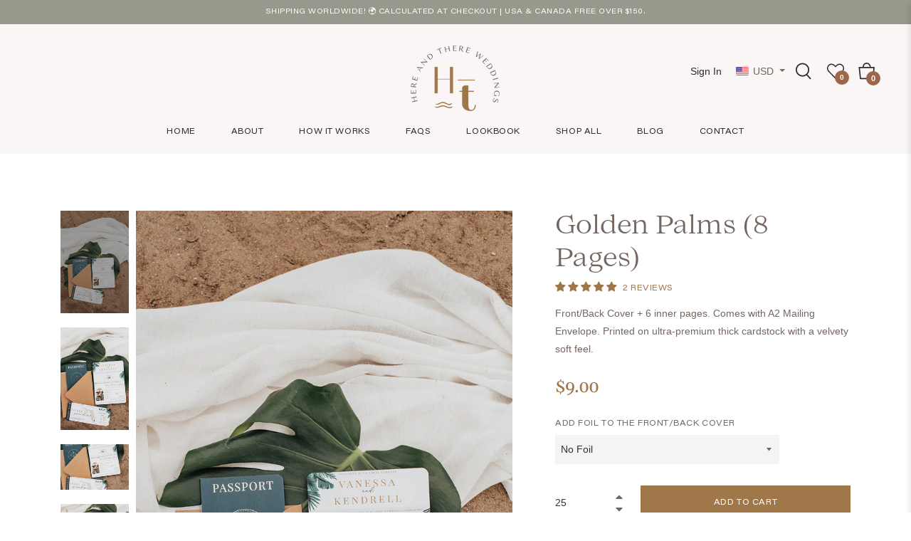

--- FILE ---
content_type: text/javascript
request_url: https://limits.minmaxify.com/htwed.myshopify.com?v=137b&r=20250908232932
body_size: 10623
content:
!function(t){if(!t.minMaxify&&-1==location.href.indexOf("checkout.shopify")){var e=t.minMaxifyContext||{},i=t.minMaxify={shop:"htwed.myshopify.com",cart:null,cartLoadTryCount:0,customer:e.customer,feedback:function(t){if(0!=a.search(/\/(account|password|checkouts|cache|pages|\d+\/)/)){var e=new XMLHttpRequest;e.open("POST","https://app.minmaxify.com/report"),e.send(location.protocol+"//"+i.shop+a+"\n"+t)}},guarded:function(t,e){return function(){try{var a=e&&e.apply(this,arguments),n=t.apply(this,arguments);return e?n||a:n}catch(t){console.error(t);var o=t.toString();-1==o.indexOf("Maximum call stack")&&i.feedback("ex\n"+(t.stack||"")+"\n"+o)}}}},a=t.location.pathname;i.guarded((function(){var e,n,o,s,r,m=t.jQuery,c=t.document,d={btnCheckout:"[name=checkout],[href='/checkout'],[type=submit][value=Checkout],[onclick='window.location\\=\\'\\/checkout\\''],form[action='/checkout'] [type=submit],.checkout_button,form[action='/cart'] [type=submit].button-cart-custom,.btn-checkout,.checkout-btn,.button-checkout,.rebuy-cart__checkout-button,.gokwik-checkout,.tdf_btn_ck",lblCheckout:"[name=checkout]",btnCartQtyAdjust:".cart-item-decrease,.cart-item-increase,.js--qty-adjuster,.js-qty__adjust,.minmaxify-quantity-button,.numberUpDown > *,.cart-item button.adjust,.cart-wrapper .quantity-selector__button,.cart .product-qty > .items,.cart__row [type=button],.cart-item-quantity button.adjust,.cart_items .js-change-quantity,.ajaxcart__qty-adjust,.cart-table-quantity button",divCheckout:".additional-checkout-buttons,.dynamic-checkout__content,.cart__additional_checkout,.additional_checkout_buttons,.paypal-button-context-iframe,.additional-checkout-button--apple-pay,.additional-checkout-button--google-pay",divDynaCheckout:"div.shopify-payment-button,.shopify-payment-button > div,#gokwik-buy-now",fldMin:"",fldQty:"input[name=quantity]",fldCartQty:"input[name^='updates['],.cart__qty-input,[data-cart-item-quantity]",btnCartDrawer:"a[href='/cart'],.js-drawer-open-right",btnUpdate:"[type=submit][name=update],.cart .btn-update"},l=0,u={name:""},p=2e4,h={NOT_VALID_MSG:"Order not valid",CART_UPDATE_MSG:"Cart needs to be updated",CART_AUTO_UPDATE:"Quantities have been changed, press OK to validate the cart.",CART_UPDATE_MSG2:'Cart contents have changed, you must click "Update cart" before proceeding.',VERIFYING_MSG:"Verifying",VERIFYING_EXPANDED:"Please wait while we verify your cart.",PREVENT_CART_UPD_MSG:"\n\n"},g="/";function f(){return(new Date).getTime()}Object.assign;function y(t,e){try{setTimeout(t,e||0)}catch(i){e||t()}}function b(t){return t?"string"==typeof t?c.querySelectorAll(t):t.nodeType?[t]:t:[]}function v(t,e){var i,a=b(t);if(a&&e)for(i=0;i<a.length;++i)e(a[i]);return a}function x(t,e){var i=t&&c.querySelector(t);if(i)return e?"string"==typeof e?i[e]:e(i):i}function _(t,e){if(m)return m(t).trigger(e);v(t,(function(t){t[e]()}))}function M(t,e,i){try{if(m)return m(t).on(e,i)}catch(t){}v(t,(function(t){t.addEventListener(e,i)}))}function k(t,e){try{var i=c.createElement("template");i.innerHTML=t;var a=i.content.childNodes;if(a){if(!e)return a[0];for(;a.length;)e.appendChild(a[0]);return 1}}catch(t){console.error(t)}}function P(t){var e=t.target;try{return(e.closest||e.matches).bind(e)}catch(t){}}function w(){}i.showMessage=function(t){if(G())return(i.closePopup||w)(),!0;var e=I.messages||I.getMessages();if(++l,t&&(i.prevented=f()),!i.showPopup||!i.showPopup(e[0],e.slice(1))){for(var a="",n=0;n<e.length;++n)a+=e[n]+"\n";alert(a),o&&_(d.btnUpdate,"click")}return t&&(t.stopImmediatePropagation&&t.stopImmediatePropagation(),t.stopPropagation&&t.stopPropagation(),t.preventDefault&&t.preventDefault()),!1};var T="top: 0; left: 0; width: 100%; height: 100%; position: fixed;",C=".minmaxify-p-bg {"+T+" z-index: 2147483641; overflow: hidden; background: #0B0B0BCC; opacity: 0.2;} .minmaxify-p-bg.minmaxify-a {transition: opacity 0.15s ease-out; opacity: 1; display: block;} .minmaxify-p-wrap {"+T+' display: table; z-index: 2147483642; outline: none !important; pointer-events: none;} .minmaxify-p-wrap > div {display: table-cell; vertical-align: middle;} .minmaxify-dlg {padding:0px; margin:auto; border: 0px;} .minmaxify-dlg::backdrop {background:#0B0B0BBB;} .minmaxify-p {opacity: .5; color: black; background-color: white; padding: 18px; max-width: 500px; margin: 18px auto; width: calc(100% - 36px); pointer-events: auto; border: solid white 1px; overflow: auto; max-height: 95vh;} dialog > .minmaxify-p {margin:auto; width:100%;} .minmaxify-p.minmaxify-a {opacity: 1; transition: all 0.25s ease-in; border-width: 0px;} .minmaxify-ok {display: inline-block; padding: 8px 20px; margin: 0; line-height: 1.42; text-decoration: none; text-align: center; vertical-align: middle; white-space: nowrap; border: 1px solid transparent; border-radius: 2px; font-family: "Montserrat","Helvetica Neue",sans-serif; font-weight: 400;font-size: 14px;text-transform: uppercase;transition:background-color 0.2s ease-out;background-color: #3f8c94; color: white; min-width: unset;} .minmaxify-ok:after {content: "OK";} .minmaxify-close {font-style: normal; font-size: 28px; font-family: monospace; overflow: visible; background: transparent; border: 0; appearance: none; display: block; outline: none; padding: 0px; box-shadow: none; margin: -10px -5px 0 0; opacity: .65;} .minmaxify-p button {user-select: none; cursor: pointer; float:right; width: unset;} .minmaxify-close:hover, .minmaxify-close:focus {opacity: 1;} .minmaxify-p ul {padding-left: 2rem; margin-bottom: 2rem;}';function S(t){if(h.locales){var e=(h.locales[i.locale]||{})[t];if(void 0!==e)return e}return h[t]}var L,A={messages:[S("VERIFYING_EXPANDED")],equalTo:function(t){return this===t}},I=A;function O(t){return e?e.getItemLimits(i,t):{}}function E(){return e}function G(){return I.isOk&&!o&&E()||"force"==I.isOk||n}function N(){location.pathname!=a&&(a=location.pathname);try{if(E()&&!n){!function(){var t=i.cart&&i.cart.items;if(!t)return;v(d.fldCartQty,(function(e){for(var i=0;i<t.length;++i){var a=t[i],n=e.dataset;if(a.key==n.lineId||e.id&&-1!=e.id.search(new RegExp("updates(_large)?_"+a.id,"i"))||(n.cartLine||n.index)==i+1){var o=O(a);o.min>1&&!o.combine&&(e.min=o.min),o.max&&(e.max=o.max),o.multiple&&!o.combine&&(e.step=o.multiple);break}}}))}(),v(d.divDynaCheckout,(function(t){t.style.display="none"}));var e=function(e){var i,n;if(!i){if(!n)try{n=decodeURIComponent(a||location.href||"")}catch(t){n=""}if(!((n=n.split("/")).length>2&&"products"==n[n.length-2]))return;i=n[n.length-1]}var o=(t.ShopifyAnalytics||{}).meta||{},s={handle:i,sku:""},r=o.product,m=o.selectedVariantId;if(!r){var c=x("#ProductJson-product-template");if(c)try{r=c._product||JSON.parse(c.dataset.product||c.textContent)}catch(t){}}if(r){s.product_description=r.description,s.product_type=r.type,s.vendor=r.vendor,s.price=r.price,s.product_title=r.title,s.product_id=r.id;var d=r.variants||[],l=d.length;if(m||1==l)for(var u=0;u<l;++u){var p=d[u];if(1==l||p.id==m){s.variant_title=p.public_title,s.sku=p.sku,s.grams=p.weight,s.price=p.price||r.price,s.variant_id=p.id,s.name=p.name,s.product_title||(s.product_title=p.name);break}}}return s}();if(e){var o=x(d.fldQty);!function(e,i){function a(t,e){if(arguments.length<2)return i.getAttribute(t);null==e?i.removeAttribute(t):i.setAttribute(t,e)}var n=e.max||void 0,o=e.multiple,s=e.min;if((t.minmaxifyDisplayProductLimit||w)(e),i){var r=a("mm-max"),m=a("mm-step"),c=a("mm-min"),d=parseInt(i.max),l=parseInt(i.step),u=parseInt(i.min);stockMax=parseInt(a("mm-stock-max")),val=parseInt(i.value),(s!=c||s>u)&&((c?val==c||val==u:!val||val<s)&&(i.value=s),!e.combine&&s>1?a("min",s):c&&a("min",1),a("mm-min",s)),isNaN(stockMax)&&!r&&(stockMax=parseInt(a("data-max-quantity")||a("max")),a("mm-stock-max",stockMax)),!isNaN(stockMax)&&n&&n>stockMax&&(n=stockMax),(n!=r||isNaN(d)||d>n)&&(n?a("max",n):r&&a("max",null),a("mm-max",n)),(o!=m||o>1&&l!=o)&&(e.combine?m&&a("step",null):a("step",o),a("mm-step",o))}}(O(e),o)}}}catch(t){console.error(t)}return q(),U(),!0}function q(t,e,i){v(d.lblCheckout,(function(a){var n=null===t?a.minMaxifySavedLabel:t;a.minMaxifySavedLabel||(a.minMaxifySavedLabel=a.value||(a.innerText||a.textContent||"").trim()),void 0!==n&&(a.value=n,a.textContent&&!a.childElementCount&&(a.textContent=n));var o=a.classList;o&&e&&o.add(e),o&&i&&o.remove(i)}))}function B(t){"start"==t?(q(S("VERIFYING_MSG"),"btn--loading"),s||(s=f(),p&&y((function(){s&&f()-s>=p&&(Q()&&i.feedback("sv"),I={isOk:"force"},B("stop"))}),p))):"stop"==t?(q(I.isOk?null:S("NOT_VALID_MSG"),0,"btn--loading"),s=0,(i.popupShown||w)()&&y(i.showMessage)):"changed"==t&&q(S("CART_UPDATE_MSG")),U()}function U(){v(d.divCheckout,(function(t){var e=t.style;G()?t.mm_hidden&&(e.display=t.mm_hidden,t.mm_hidden=!1):"none"!=e.display&&(t.mm_hidden=e.display||"block",e.display="none")})),(t.minmaxifyDisplayCartLimits||w)(!n&&I,o)}function D(t){var e=P(t);if(e){if(e(d.btnCheckout))return i.showMessage(t);e(d.btnCartQtyAdjust)&&i.onChange(t)}}function R(a){null==i.cart&&(i.cart=(t.Shopify||{}).cart||null);var n=i.cart&&i.cart.item_count&&(a||!l&&Q());(N()||n||a)&&(E()&&i.cart?(I=e.validateCart(i),B("stop"),n&&(L&&!I.isOk&&!I.equalTo(L)&&c.body?i.showMessage():!l&&Q()&&y(i.showMessage,100)),L=I):(I=A,B("start"),i.cart||W()))}function Q(){let t=a.length-5;return t<4&&a.indexOf("/cart")==t}function j(t,e,a,n){if(e&&"function"==typeof e.search&&4==t.readyState&&"blob"!=t.responseType){var s,r;try{if(200!=t.status)"POST"==a&&-1!=e.search(/\/cart(\/update|\/change|\/clear|\.js)/)&&(422==t.status?W():o&&(o=!1,R()));else{if("GET"==a&&-1!=e.search(/\/cart($|\.js|\.json|\?view=)/)&&-1==e.search(/\d\d\d/))return;var m=(s=t.response||t.responseText||"").indexOf&&s.indexOf("{")||0;-1!=e.search(/\/cart(\/update|\/change|\/clear|\.js)/)||"/cart"==e&&0==m?(-1!=e.indexOf("callback=")&&s.substring&&(s=s.substring(m,s.length-1)),r=i.handleCartUpdate(s,-1!=e.indexOf("cart.js")?"get":"update",n)):-1!=e.indexOf("/cart/add")?r=i.handleCartUpdate(s,"add",n):"GET"!=a||Q()&&"/cart"!=e||(R(),r=1)}}catch(t){if(!s||0==t.toString().indexOf("SyntaxError"))return;console.error(t),i.feedback("ex\n"+(t.stack||"")+"\n"+t.toString()+"\n"+e)}r&&V()}}function V(){for(var t=500;t<=2e3;t+=500)y(N,t)}function W(){var t=new XMLHttpRequest,e=g+"cart.js?_="+f();t.open("GET",e),t.mmUrl=null,t.onreadystatechange=function(){j(t,e)},t.send(),y((function(){null==i.cart&&i.cartLoadTryCount++<60&&W()}),5e3+500*i.cartLoadTryCount)}i.getLimitsFor=O,i.checkLimits=G,i.onChange=i.guarded((function(){B("changed"),o=!0,I=Q()&&x(d.btnUpdate)?{messages:[S("CART_AUTO_UPDATE")]}:{messages:[S("CART_UPDATE_MSG2")]},U()})),t.getLimits=R,t.mmIsEnabled=G,i.handleCartUpdate=function(t,e,a){"string"==typeof t&&(t=JSON.parse(t));var n="get"==e&&JSON.stringify(t);if("get"!=e||r!=n){if("update"==e)i.cart=t;else if("add"!=e){if(a&&!t.item_count&&i.cart)return;i.cart=t}else{var s=t.items||[t];t=i.cart;for(var m=0;m<s.length;++m){var c=s[m];t&&t.items||(t=i.cart={total_price:0,total_weight:0,items:[],item_count:0}),t.total_price+=c.line_price,t.total_weight+=c.grams*c.quantity,t.item_count+=c.quantity;for(var d=0;d<t.items.length;++d){var l=t.items[d];if(l.id==c.id){t.total_price-=l.line_price,t.total_weight-=l.grams*l.quantity,t.item_count-=l.quantity,t.items[d]=c,c=0;break}}c&&t.items.unshift(c)}t.items=t.items.filter((function(t){return t.quantity>0})),n=JSON.stringify(t)}return r=n,o=!1,R(!0),1}if(!I.isOk)return N(),1};var H,F=t.XMLHttpRequest.prototype,X=F.open,z=F.send;function J(){m||(m=t.jQuery);var e=t.Shopify||{},a=e.shop||location.host;if(u=e.theme||u,n=!1,a==i.shop){var s;i.locale=e.locale,N(),function(t,e,a,n){v(t,(function(t){if(!t["mmBound_"+e]){t["mmBound_"+e]=!0;var o=t["on"+e];o&&n?t["on"+e]=i.guarded((function(t){!1!==a()?o.apply(this,arguments):t.preventDefault()})):M(t,e,i.guarded(a))}}))}(d.btnCartDrawer,"click",V),i.showPopup||k('<style type="text/css" minmaxify>'+C+"</style>",c.head)&&(i.showPopup=function(t,e){for(var a='<button title="Close (Esc)" type="button" class="minmaxify-close" aria-label="Close">&times;</button>'+t.replace(new RegExp("\n","g"),"<br/>")+"<ul>",n=0;n<e.length;++n){var o=e[n];o&&(a+="<li>"+o+"</li>")}a+='</ul><div><button class="minmaxify-ok"></button><div style="display:table;clear:both;"></div></div>';var r=x("div.minmaxify-p");if(r)r.innerHTML=a,s&&!s.open&&s.showModal();else{var m=c.body;(s=c.createElement("dialog")).showModal?(s.className="minmaxify-dlg",s.innerHTML="<div class='minmaxify-p minmaxify-a'>"+a+"</div>",m.appendChild(s),s.showModal(),M(s,"click",(function(t){var e=P(t);e&&!e(".minmaxify-p")&&i.closePopup()}))):(s=0,m.insertBefore(k("<div class='minmaxify-p-bg'></div>"),m.firstChild),m.insertBefore(k("<div class='minmaxify-p-wrap'><div><div role='dialog' aria-modal='true' aria-live='assertive' tabindex='1' class='minmaxify-p'>"+a+"</div></div></div>"),m.firstChild),y(v.bind(i,".minmaxify-p-bg, .minmaxify-p",(function(t){t.classList.add("minmaxify-a")}))))}return M(".minmaxify-ok","click",(function(){i.closePopup(1)})),M(".minmaxify-close, .minmaxify-p-bg","click",(function(){i.closePopup()})),1},i.closePopup=function(t){s?s.close():v(".minmaxify-p-wrap, .minmaxify-p-bg",(function(t){t.parentNode.removeChild(t)})),o&&t&&_(d.btnUpdate,"click")},i.popupShown=function(){return s?s.open:b("div.minmaxify-p").length},c.addEventListener("keyup",(function(t){27===t.keyCode&&i.closePopup()}))),K();var r=document.getElementsByTagName("script");for(let t=0;t<r.length;++t){var l=r[t];l.src&&-1!=l.src.indexOf("trekkie.storefront")&&!l.minMaxify&&(l.minMaxify=1,l.addEventListener("load",K))}}else n=!0}function K(){var e=t.trekkie||(t.ShopifyAnalytics||{}).lib||{},a=e.track;a&&!a.minMaxify&&(e.track=function(t){return"Viewed Product Variant"==t&&y(N),a.apply(this,arguments)},e.track.minMaxify=1,e.ready&&(e.ready=i.guarded(R,e.ready)));var n=t.subscribe;"function"!=typeof n||n.mm_quTracked||(n.mm_quTracked=1,n("quantity-update",i.guarded(N)))}i.initCartValidator=i.guarded((function(t){e||(e=t,n||R(!0))})),F.open=function(t,e,i,a,n){return this.mmMethod=t,this.mmUrl=e,X.apply(this,arguments)},F.send=function(t){var e=this;return e.addEventListener?e.addEventListener("readystatechange",(function(t){j(e,e.mmUrl,e.mmMethod)})):e.onreadystatechange=i.guarded((function(){j(e,e.mmUrl)}),e.onreadystatechange),z.apply(e,arguments)},(H=t.fetch)&&!H.minMaxify&&(t.fetch=function(t,e){var a,n=(e||t||{}).method||"GET";return a=H.apply(this,arguments),-1!=(t=((t||{}).url||t||"").toString()).search(/\/cart(\/|\.js)/)&&(a=a.then((function(e){try{var a=i.guarded((function(i){e.readyState=4,e.responseText=i,j(e,t,n,!0)}));e.ok?e.clone().text().then(a):a()}catch(t){}return e}))),a},t.fetch.minMaxify=1),t.addEventListener("mousedown",i.guarded(D),!0);try{t.addEventListener("touchstart",i.guarded(D),{capture:!0,passive:!1})}catch(t){}t.addEventListener("click",i.guarded(D),!0),t.addEventListener("keydown",(function(t){var e=t.key,a=P(t);a&&a(d.fldCartQty)&&(e>=0&&e<=9||-1!=["Delete","Backspace"].indexOf(e))&&i.onChange(t)})),t.addEventListener("change",i.guarded((function(t){var e=P(t);e&&e(d.fldCartQty)&&i.onChange(t)}))),c.addEventListener("DOMContentLoaded",i.guarded((function(){J(),n||(Q()&&y(R),(t.booster||t.BoosterApps)&&m&&m.fn.ajaxSuccess&&m(c).ajaxSuccess((function(t,e,i){i&&j(e,i.url,i.type)})))}))),J()}))()}}(window),function(){function t(t,e,i,a){this.cart=e||{},this.opt=t,this.customer=i,this.messages=[],this.locale=a&&a.toLowerCase()}t.prototype={recalculate:function(t){this.isOk=!0,this.messages=!t&&[],this.isApplicable()&&(this._calcWeights(),this.addMsg("INTRO_MSG"),this._doSubtotal(),this._doItems(),this._doQtyTotals(),this._doWeight())},getMessages:function(){return this.messages||this.recalculate(),this.messages},isApplicable:function(){var t=this.cart._subtotal=Number(this.cart.total_price||0)/100,e=this.opt.overridesubtotal;if(!(e>0&&t>e)){for(var i=0,a=this.cart.items||[],n=0;n<a.length;n++)i+=Number(a[n].quantity);return this.cart._totalQuantity=i,1}},addMsg:function(t,e){if(!this.messages)return;const i=this.opt.messages;var a=i[t];if(i.locales&&this.locale){var n=(i.locales[this.locale]||{})[t];void 0!==n&&(a=n)}a&&(a=this._fmtMsg(unescape(a),e)),this.messages.push(a)},equalTo:function(t){if(this.isOk!==t.isOk)return!1;var e=this.getMessages(),i=t.messages||t.getMessages&&t.getMessages()||[];if(e.length!=i.length)return!1;for(var a=0;a<e.length;++a)if(e[a]!==i[a])return!1;return!0},_calcWeights:function(){this.weightUnit=this.opt.weightUnit||"g";var t=e[this.weightUnit]||1,i=this.cart.items;if(i)for(var a=0;a<i.length;a++){var n=i[a];n._weight=Math.round(Number(n.grams||0)*t*n.quantity*100)/100}this.cart._totalWeight=Math.round(Number(this.cart.total_weight||0)*t*100)/100},_doSubtotal:function(){var t=this.cart._subtotal,e=this.opt.minorder,i=this.opt.maxorder;t<e&&(this.addMsg("MIN_SUBTOTAL_MSG"),this.isOk=!1),i>0&&t>i&&(this.addMsg("MAX_SUBTOTAL_MSG"),this.isOk=!1)},_doWeight:function(){var t=this.cart._totalWeight,e=this.opt.weightmin,i=this.opt.weightmax;t<e&&(this.addMsg("MIN_WEIGHT_MSG"),this.isOk=!1),i>0&&t>i&&(this.addMsg("MAX_WEIGHT_MSG"),this.isOk=!1)},checkGenericLimit:function(t,e,i){if(!(t.quantity<e.min&&(this.addGenericError("MIN",t,e,i),i)||e.max&&t.quantity>e.max&&(this.addGenericError("MAX",t,e,i),i)||e.multiple>1&&t.quantity%e.multiple>0&&(this.addGenericError("MULT",t,e,i),i))){var a=t.line_price/100;void 0!==e.minAmt&&a<e.minAmt&&(this.addGenericError("MIN_SUBTOTAL",t,e,i),i)||e.maxAmt&&a>e.maxAmt&&this.addGenericError("MAX_SUBTOTAL",t,e,i)}},addGenericError:function(t,e,i,a){var n={item:e};a?(t="PROD_"+t+"_MSG",n.itemLimit=i,n.refItem=a):(t="GROUP_"+t+"_MSG",n.groupLimit=i),this.addMsg(t,n),this.isOk=!1},_buildLimitMaps:function(){var t=this.opt,e=t.items||[];t.bySKU={},t.byId={},t.byHandle={};for(var i=0;i<e.length;++i){var a=e[i];a.sku?t.bySKU[a.sku]=a:(a.h&&(t.byHandle[a.h]=a),a.id&&(t.byId[a.id]=a))}},_doItems:function(){var t,e=this.cart.items||[],i={},a={},n=this.opt;n.byHandle||this._buildLimitMaps(),(n.itemmin||n.itemmax||n.itemmult)&&(t={min:n.itemmin,max:n.itemmax,multiple:n.itemmult});for(var o=0;o<e.length;o++){var s=e[o],r=this.getCartItemKey(s),m=i[r],c=a[s.handle];m?(m.quantity+=s.quantity,m.line_price+=s.line_price,m._weight+=s._weight):m=i[r]={ref:s,quantity:s.quantity,line_price:s.line_price,grams:s.grams,_weight:s._weight,limit:this._getIndividualItemLimit(s)},c?(c.quantity+=s.quantity,c.line_price+=s.line_price,c._weight+=s._weight):c=a[s.handle]={ref:s,quantity:s.quantity,line_price:s.line_price,grams:s.grams,_weight:s._weight},c.limit&&c.limit.combine||(c.limit=m.limit)}for(var d in i){if(s=i[d])((l=s.limit||s.limitRule)?!l.combine:t)&&this.checkGenericLimit(s,l||t,s.ref)}for(var d in a){var l;if(s=a[d])(l=s.limit||s.limitRule)&&l.combine&&this.checkGenericLimit(s,l,s.ref)}},getCartItemKey:function(t){var e=t.handle;return e+=t.sku||t.variant_id},getCartItemIds:function(t){var e={handle:t.handle||"",product_id:t.product_id,sku:t.sku},i=e.handle.indexOf(" ");return i>0&&(e.sku=e.handle.substring(i+1),e.handle=e.handle.substring(0,i)),e},_getIndividualItemLimit:function(t){var e=this.opt,i=this.getCartItemIds(t);return e.bySKU[i.sku]||e.byId[i.product_id]||e.byHandle[i.handle]},getItemLimit:function(t){var e=this.opt;if(!e)return{};void 0===e.byHandle&&this._buildLimitMaps();var i=this._getIndividualItemLimit(t);return i||(i={min:e.itemmin,max:e.itemmax,multiple:e.itemmult}),i},calcItemLimit:function(t){var e=this.getItemLimit(t);(e={max:e.max||0,multiple:e.multiple||1,min:e.min,combine:e.combine}).min||(e.min=e.multiple);var i=this.opt.maxtotalitems||0;return(!e.max||i&&i<e.max)&&(e.max=i),e},_doQtyTotals:function(){var t=this.opt.maxtotalitems,e=this.opt.mintotalitems,i=this.opt.multtotalitems,a=this.cart._totalQuantity;0!=t&&a>t&&(this.addMsg("TOTAL_ITEMS_MAX_MSG"),this.isOk=!1),a<e&&(this.addMsg("TOTAL_ITEMS_MIN_MSG"),this.isOk=!1),i>1&&a%i>0&&(this.addMsg("TOTAL_ITEMS_MULT_MSG"),this.isOk=!1)},_fmtMsg:function(t,e){var i,a,n,o=this;return t.replace(/\{\{\s*(.*?)\s*\}\}/g,(function(t,s){try{i||(i=o._getContextMsgVariables(e)||{});var r=i[s];return void 0!==r?r:a||(a=i,o._setGeneralMsgVariables(a),void 0===(r=a[s]))?(n||(n=o._makeEvalFunc(i)),n(s)):r}catch(t){return'"'+t.message+'"'}}))},formatMoney:function(t){var e=this.opt.moneyFormat;if(void 0!==e){try{t=t.toLocaleString()}catch(t){}e&&(t=e.replace(/{{\s*amount[a-z_]*\s*}}/,t))}return t},_getContextMsgVariables(t){if(t){var e,i;if(t.itemLimit){var a=t.item,n=t.refItem||a,o=t.itemLimit;e={item:n,ProductQuantity:a.quantity,ProductName:o.combine&&unescape(n.product_title||o.name)||n.title,GroupTitle:o.title,ProductMinQuantity:o.min,ProductMaxQuantity:o.max,ProductQuantityMultiple:o.multiple},i=[["ProductAmount",Number(a.line_price)/100],["ProductMinAmount",o.minAmt],["ProductMaxAmount",o.maxAmt]]}if(t.groupLimit){a=t.item,n=t.refItem||a,o=t.groupLimit;e={item:n,GroupQuantity:a.quantity,GroupTitle:o.title,GroupMinQuantity:o.min,GroupMaxQuantity:o.max,GroupQuantityMultiple:o.multiple},i=[["GroupAmount",Number(a.line_price)/100],["GroupMinAmount",o.minAmt],["GroupMaxAmount",o.maxAmt]]}if(e){for(var s=0;s<i.length;s++){const t=i[s];isNaN(t[1])||Object.defineProperty(e,t[0],{get:this.formatMoney.bind(this,t[1])})}return e}}},_setGeneralMsgVariables:function(t){var e=this.cart,i=this.opt;t.CartWeight=e._totalWeight,t.CartMinWeight=i.weightmin,t.CartMaxWeight=i.weightmax,t.WeightUnit=this.weightUnit,t.CartQuantity=e._totalQuantity,t.CartMinQuantity=i.mintotalitems,t.CartMaxQuantity=i.maxtotalitems,t.CartQuantityMultiple=i.multtotalitems;for(var a=[["CartAmount",e._subtotal],["CartMinAmount",i.minorder],["CartMaxAmount",i.maxorder]],n=0;n<a.length;n++){const e=a[n];isNaN(e[1])||Object.defineProperty(t,e[0],{get:this.formatMoney.bind(this,e[1])})}},_makeEvalFunc:function(t){return new Function("_expr","with(this) return eval(_expr)").bind(t)}};var e={g:1,kg:.001,lb:.00220462,oz:.03527396},i={messages:{INTRO_MSG:"Uh oh! Minimum quantities haven't been met:\n",PROD_MIN_MSG:"{{ProductName}}: Must have at least {{ProductMinQuantity}} of this item.",PROD_MAX_MSG:"{{ProductName}}: Must have at most {{ProductMaxQuantity}} of this item.",PROD_MULT_MSG:"{{ProductName}}: Quantity must be a multiple of {{ProductQuantityMultiple}}."},items:[{id:7325004431600,h:"8-tropics-8-pages",name:"8 Tropics (8 Pages)",min:25,combine:1},{id:8120420860144,h:"beyond-the-pines-4-pages",name:"Beyond the Pines (4 Pages)",min:25,combine:1},{id:8120302895344,h:"beyond-the-pines-8-pages",name:"Beyond the Pines (8 Pages)",min:25,combine:1},{id:7865748488432,h:"beyond-the-pines-boarding-pass-set",name:"Beyond the Pines (Boarding Pass Set)",min:25,combine:1},{id:9582528823536,h:"blushing-blossoms-4-pages",name:"Blushing Blossoms (4 Pages)",min:25},{id:9582527643888,h:"blushing-blossoms-8-pages",name:"Blushing Blossoms (8 Pages)",min:25},{id:7563301847280,h:"boarding-pass-modern-monstera-design",name:"Boarding Pass (Modern Monstera Design)",min:25,combine:1},{id:7353214894320,h:"boarding-pass-with-mail-back-rsvp",name:"Boarding Pass with Mail-Back RSVP",min:25,combine:1},{id:7353314443504,h:"boarding-pass-with-online-rsvp",name:"Boarding Pass with Online RSVP",min:25,combine:1},{id:9180231041264,h:"boho-beach-4-pages",name:"Boho Beach (4 Pages)",min:25,combine:1},{id:9180237267184,h:"boho-beach-8-pages",name:"Boho Beach (8 Pages)",min:25,combine:1},{id:7323965260016,h:"boho-beauty-4-pages",name:"Boho Beauty (4 Pages)",min:25,combine:1},{id:7324986966256,h:"copy-of-boho-beauty-4-pages",name:"Classic White Rose (4 Pages)",min:25,combine:1},{id:7688174338288,h:"classic-white-rose-8-pages",name:"Classic White Rose (8 Pages)",min:25,combine:1},{id:8328833892592,h:"coastal-meadows-4-pages",name:"Coastal Meadows (4 Pages)",min:25,combine:1},{id:8328849031408,h:"coastal-meadows-8-pages",name:"Coastal Meadows (8 Pages)",min:25,combine:1},{id:8421164253424,h:"coco-shell-4-pages",name:"Coco Shell (4 Pages)",min:25,combine:1},{id:8421165727984,h:"coco-shell-8-pages",name:"Coco Shell (8 Pages)",min:25,combine:1},{id:7344310386928,h:"custom-design-4-page-passport",name:"Custom Design: 4-Page Passport",combine:1,min:25},{id:7340855951600,h:"custom-design-8-page-passport",name:"Custom Design: 8-Page Passport",combine:1,min:25},{id:7343808282864,h:"custom-design-boarding-pass",name:"Custom Design: Boarding Pass",combine:1,min:25},{id:7351473799408,h:"custom-design-boarding-pass-set",name:"Custom Design: Boarding Pass Set",min:25,combine:1},{id:7343809659120,h:"custom-design-luggage-tag",name:"Custom Design: Luggage Tag",combine:1,min:25},{id:9126323421424,h:"endless-palms-4-pages",name:"Endless Palms (4 Pages)",min:25},{id:9126335021296,h:"endless-palms-8-pages",name:"Endless Palms (8 Pages)",min:25},{id:8115424657648,h:"envelope-addressing",name:"Envelope Addressing",min:25,combine:1},{id:7324006842608,h:"envelope-stickers",name:"Envelope Stickers",min:25,combine:1},{id:7863752982768,h:"eucalyptus-sea-8-pages",name:"Eucalyptus Sea (8 Pages)",min:25,combine:1},{id:7863760617712,h:"eucalytus-sea-4-pages",name:"Eucalytus Sea (4 Pages)",min:25,combine:1},{id:7342371766512,h:"golden-palms-4-pages",name:"Golden Palms (4 Pages)",combine:1,min:25},{id:7323964834032,h:"golden-palms-8-pages",name:"Golden Palms (8 Pages)",min:25,combine:1},{id:9612256739568,h:"golden-wildflower-4-pages",name:"Golden Wildflower (4 Pages)",min:25},{id:9612251496688,h:"golden-wildflower-8-pages",name:"Golden Wildflower (8 Pages)",min:25},{id:9421921911024,h:"hot-tropics-4-pages",name:"Hot Tropics (4 Pages)",min:25},{id:9421914538224,h:"hot-tropics-8-pages",name:"Hot Tropics (8 Pages)",min:25},{id:7325006037232,h:"jungle-palms-8-pages",name:"Jungle Palms (8 Pages)",min:25,combine:1},{id:7326151278832,h:"kelsey-hayden-4-pages",name:"Kelsey/Hayden (4 Pages)",min:25,combine:1},{id:8904414724336,h:"limoncello-4-pages",name:"Limoncello (4 Pages)",min:25,combine:1},{id:8904410857712,h:"limoncello-8-pages",name:"Limoncello (8 Pages)",min:25,combine:1},{id:8408785748208,h:"los-cabos-passport-invitation",name:"Los Cabos Passport Invitation",min:25,combine:1},{id:7353386107120,h:"luggage-tag-info-card",name:"Luggage Tag - Info Card",min:25,combine:1},{id:7863615619312,h:"luxe-palm-4-pages",name:"Luxe Palm (4 Pages)",min:25,combine:1},{id:7863601299696,h:"luxe-palm-8-pages",name:"Luxe Palm (8 Pages)",min:25,combine:1},{id:8247318020336,h:"mid-fold-jacket-wallet",name:"Mid-Fold Jacket Wallet",min:25,combine:1},{id:7197076881648,h:"the-lauren",name:"Modern Palms (8 Pages)",min:25,combine:1},{id:7342392574192,h:"monstera-wild-4-pages",name:"Monstera Wild (4 Pages)",combine:1,min:25},{id:7351466557680,h:"neutral-tropics-boarding-pass-set",name:"Neutral Tropics (Boarding Pass Set)",min:25,combine:1},{id:7323964375280,h:"pampas-in-paradise-8-pages",name:"Pampas in Paradise (8 Pages)",min:25,combine:1},{id:7324031647984,h:"passport-jacket",name:"Passport Jacket",min:25,combine:1},{id:7351475273968,h:"pastel-palms-boarding-pass-set",name:"Pastel Palms (Boarding Pass Set)",min:25,combine:1},{id:7353328959728,h:"rsvp-luggage-tag-mail-back",name:"RSVP Luggage Tag (Mail Back)",min:25,combine:1},{id:7353364971760,h:"rsvp-luggage-tag-qr-code",name:"RSVP Luggage Tag (QR Code)",min:25,combine:1},{id:7351487693040,h:"save-the-date-boarding-pass-set",name:"Save The Date (Boarding Pass Set)",min:25,combine:1},{id:7344654057712,h:"save-the-date-boarding-pass",name:"Save the Date (slanted picture design)",min:25,combine:1},{id:7325390569712,h:"save-the-date-luggage-tag",name:"Save the Date Luggage Tag",min:25,combine:1},{id:7324033646832,h:"save-the-date-postcard",name:"Save The Date Postcard",min:25,combine:1},{id:8247308288240,h:"tahiti-breeze-4-pages",name:"Tahiti Breeze (4 Pages)",min:25,combine:1},{id:8247316873456,h:"tahiti-breeze-8-pages",name:"Tahiti Breeze (8 Pages)",min:25,combine:1},{id:6637327483120,h:"the-alexa-4-page",name:"The Alexa (4 Pages)",min:25,combine:1},{id:7197077012720,h:"the-arianna",name:"The Arianna (4-Pages)",min:25,combine:1},{id:7325003251952,h:"the-maribel-8-pages",name:"The Maribel (8 Pages)",min:25,combine:1},{id:8340358103280,h:"the-talia-4-pages",name:"The Talia (4 Pages)",min:25,combine:1},{id:8339565871344,h:"the-talia-8-pages",name:"The Talia (8 Pages)",min:25,combine:1},{id:9175969530096,h:"timeless-tropics-4-pages",name:"Timeless Tropics (4 Pages)",min:25,combine:1},{id:7863798661360,h:"tri-fold-passport-jacket",name:"Tri-fold Passport Jacket",min:25,combine:1},{id:7342445232368,h:"tropical-palma-4-pages",name:"Tropical Palma (4 Pages)",combine:1,min:25},{id:7325005250800,h:"tropical-palms-8-pages",name:"Tropical Palms (8 Pages)",min:25,combine:1},{id:9612345082096,h:"villa-amore-4-pages",name:"Villa Amore (4 Pages)",min:25,combine:1},{id:9612337873136,h:"villa-amore-8-pages",name:"Villa Amore (8 Pages)",min:25,combine:1},{id:7880369897712,h:"wedding-menu-advice-card",name:"Wedding Menu/Advice Card",min:40,combine:1},{id:9634900312304,h:"timeless-tropics-8-pages",name:"Timeless Tropics (8 Pages)",min:25}],groups:[],rules:[],moneyFormat:"&lt;span class=money&gt;${{amount}}&lt;/span&gt;",weightUnit:"kg",customerTagOp:"contains"},a={apiVer:[1,1],validateCart:function(t){var e=this.instantiate(t);return e.recalculate(),e},getItemLimits:function(t,e){var i=this.instantiate(t);return i.isApplicable()?i.calcItemLimit(e):{min:1}},instantiate:function(e){return new t(i,e.cart,e.customer,e.locale)}};minMaxify.initCartValidator(a)}();

--- FILE ---
content_type: text/javascript; charset=utf-8
request_url: https://herethereweddings.com/products/golden-palms-8-pages.js
body_size: 1063
content:
{"id":7323964834032,"title":"Golden Palms (8 Pages)","handle":"golden-palms-8-pages","description":"\u003cp class=\"p1\" data-mce-fragment=\"1\"\u003e﻿\u003cstrong\u003e﻿Golden Palms (8 Page Design): \u003c\/strong\u003e\u003cspan mce-data-marked=\"1\"\u003eYou can't go wrong with this gorgeous palm design with gold detailing. A two-page spread for your destination\/resort, a page for your itinerary and a whole page available for either your RSVP info or another photo.\u003c\/span\u003e\u003cbr\u003e\u003cbr\u003e\u003cmeta charset=\"utf-8\"\u003e\u003cstrong data-mce-fragment=\"1\"\u003e﻿Luxe Paper Quality\u003c\/strong\u003e\u003cbr\u003e\u003cspan\u003ePrinted on ultra-premium thick cardstock with a velvety soft feel. Add silver, gold, or copper foil to the cover for an extra touch of luxe! All passports include a mailing envelope. 4-page or 8-page passports are available in any cover color you choose (this \u003c\/span\u003e\u003cspan\u003ecan be customized\u003c\/span\u003e\u003cspan\u003e at the \"Submit Your Info\" stage).\u003c\/span\u003e\u003cbr\u003e\u003cbr\u003e\u003cmeta charset=\"utf-8\"\u003e\u003cspan data-mce-fragment=\"1\"\u003e→ \u003ca href=\"\/products\/golden-palms-4-pages\"\u003eWant this design in 4-Pages instead?\u003c\/a\u003e\u003c\/span\u003e\u003c\/p\u003e\n\u003cp class=\"p1\" data-mce-fragment=\"1\"\u003e\u003cspan data-mce-fragment=\"1\"\u003e\u003cmeta charset=\"utf-8\"\u003e→ 🎥 \u003ca href=\"https:\/\/www.instagram.com\/reel\/CVlZMqwjXa6\/\"\u003eView a video of this design!\u003c\/a\u003e\u003c\/span\u003e\u003c\/p\u003e","published_at":"2021-10-12T11:40:24-06:00","created_at":"2021-10-12T11:39:16-06:00","vendor":"htwed","type":"Passport","tags":["8-Page Passport"],"price":900,"price_min":900,"price_max":1050,"available":true,"price_varies":true,"compare_at_price":null,"compare_at_price_min":0,"compare_at_price_max":0,"compare_at_price_varies":false,"variants":[{"id":41644391727344,"title":"No Foil","option1":"No Foil","option2":null,"option3":null,"sku":"","requires_shipping":true,"taxable":false,"featured_image":null,"available":true,"name":"Golden Palms (8 Pages) - No Foil","public_title":"No Foil","options":["No Foil"],"price":900,"weight":25,"compare_at_price":null,"inventory_management":null,"barcode":null,"requires_selling_plan":false,"selling_plan_allocations":[]},{"id":41644391760112,"title":"Gold Foil","option1":"Gold Foil","option2":null,"option3":null,"sku":"","requires_shipping":true,"taxable":false,"featured_image":null,"available":true,"name":"Golden Palms (8 Pages) - Gold Foil","public_title":"Gold Foil","options":["Gold Foil"],"price":1050,"weight":25,"compare_at_price":null,"inventory_management":null,"barcode":null,"requires_selling_plan":false,"selling_plan_allocations":[]},{"id":41644391792880,"title":"Copper Foil","option1":"Copper Foil","option2":null,"option3":null,"sku":"","requires_shipping":true,"taxable":false,"featured_image":null,"available":true,"name":"Golden Palms (8 Pages) - Copper Foil","public_title":"Copper Foil","options":["Copper Foil"],"price":1050,"weight":25,"compare_at_price":null,"inventory_management":null,"barcode":null,"requires_selling_plan":false,"selling_plan_allocations":[]},{"id":41644391825648,"title":"Silver Foil","option1":"Silver Foil","option2":null,"option3":null,"sku":"","requires_shipping":true,"taxable":true,"featured_image":null,"available":true,"name":"Golden Palms (8 Pages) - Silver Foil","public_title":"Silver Foil","options":["Silver Foil"],"price":1050,"weight":25,"compare_at_price":null,"inventory_management":null,"barcode":null,"requires_selling_plan":false,"selling_plan_allocations":[]}],"images":["\/\/cdn.shopify.com\/s\/files\/1\/0550\/3434\/7760\/products\/lnp-77_ad5d5ee0-9060-45cb-af5a-231a23d61ea0.jpg?v=1634188828","\/\/cdn.shopify.com\/s\/files\/1\/0550\/3434\/7760\/products\/lnp-78.jpg?v=1634188827","\/\/cdn.shopify.com\/s\/files\/1\/0550\/3434\/7760\/products\/lnp-79.jpg?v=1634188828","\/\/cdn.shopify.com\/s\/files\/1\/0550\/3434\/7760\/products\/lnp-80.jpg?v=1634188827","\/\/cdn.shopify.com\/s\/files\/1\/0550\/3434\/7760\/products\/lnp-81.jpg?v=1634188828","\/\/cdn.shopify.com\/s\/files\/1\/0550\/3434\/7760\/products\/lnp-82.jpg?v=1634188827"],"featured_image":"\/\/cdn.shopify.com\/s\/files\/1\/0550\/3434\/7760\/products\/lnp-77_ad5d5ee0-9060-45cb-af5a-231a23d61ea0.jpg?v=1634188828","options":[{"name":"Add Foil to the front\/back cover","position":1,"values":["No Foil","Gold Foil","Copper Foil","Silver Foil"]}],"url":"\/products\/golden-palms-8-pages","media":[{"alt":null,"id":25307020198128,"position":1,"preview_image":{"aspect_ratio":0.668,"height":1600,"width":1068,"src":"https:\/\/cdn.shopify.com\/s\/files\/1\/0550\/3434\/7760\/products\/lnp-77_ad5d5ee0-9060-45cb-af5a-231a23d61ea0.jpg?v=1634188828"},"aspect_ratio":0.668,"height":1600,"media_type":"image","src":"https:\/\/cdn.shopify.com\/s\/files\/1\/0550\/3434\/7760\/products\/lnp-77_ad5d5ee0-9060-45cb-af5a-231a23d61ea0.jpg?v=1634188828","width":1068},{"alt":null,"id":25307020230896,"position":2,"preview_image":{"aspect_ratio":0.668,"height":1600,"width":1068,"src":"https:\/\/cdn.shopify.com\/s\/files\/1\/0550\/3434\/7760\/products\/lnp-78.jpg?v=1634188827"},"aspect_ratio":0.668,"height":1600,"media_type":"image","src":"https:\/\/cdn.shopify.com\/s\/files\/1\/0550\/3434\/7760\/products\/lnp-78.jpg?v=1634188827","width":1068},{"alt":null,"id":25307020263664,"position":3,"preview_image":{"aspect_ratio":1.498,"height":1068,"width":1600,"src":"https:\/\/cdn.shopify.com\/s\/files\/1\/0550\/3434\/7760\/products\/lnp-79.jpg?v=1634188828"},"aspect_ratio":1.498,"height":1068,"media_type":"image","src":"https:\/\/cdn.shopify.com\/s\/files\/1\/0550\/3434\/7760\/products\/lnp-79.jpg?v=1634188828","width":1600},{"alt":null,"id":25307020296432,"position":4,"preview_image":{"aspect_ratio":1.498,"height":1068,"width":1600,"src":"https:\/\/cdn.shopify.com\/s\/files\/1\/0550\/3434\/7760\/products\/lnp-80.jpg?v=1634188827"},"aspect_ratio":1.498,"height":1068,"media_type":"image","src":"https:\/\/cdn.shopify.com\/s\/files\/1\/0550\/3434\/7760\/products\/lnp-80.jpg?v=1634188827","width":1600},{"alt":null,"id":25307020329200,"position":5,"preview_image":{"aspect_ratio":0.668,"height":1600,"width":1068,"src":"https:\/\/cdn.shopify.com\/s\/files\/1\/0550\/3434\/7760\/products\/lnp-81.jpg?v=1634188828"},"aspect_ratio":0.668,"height":1600,"media_type":"image","src":"https:\/\/cdn.shopify.com\/s\/files\/1\/0550\/3434\/7760\/products\/lnp-81.jpg?v=1634188828","width":1068},{"alt":null,"id":25307020361968,"position":6,"preview_image":{"aspect_ratio":1.498,"height":1068,"width":1600,"src":"https:\/\/cdn.shopify.com\/s\/files\/1\/0550\/3434\/7760\/products\/lnp-82.jpg?v=1634188827"},"aspect_ratio":1.498,"height":1068,"media_type":"image","src":"https:\/\/cdn.shopify.com\/s\/files\/1\/0550\/3434\/7760\/products\/lnp-82.jpg?v=1634188827","width":1600}],"requires_selling_plan":false,"selling_plan_groups":[]}